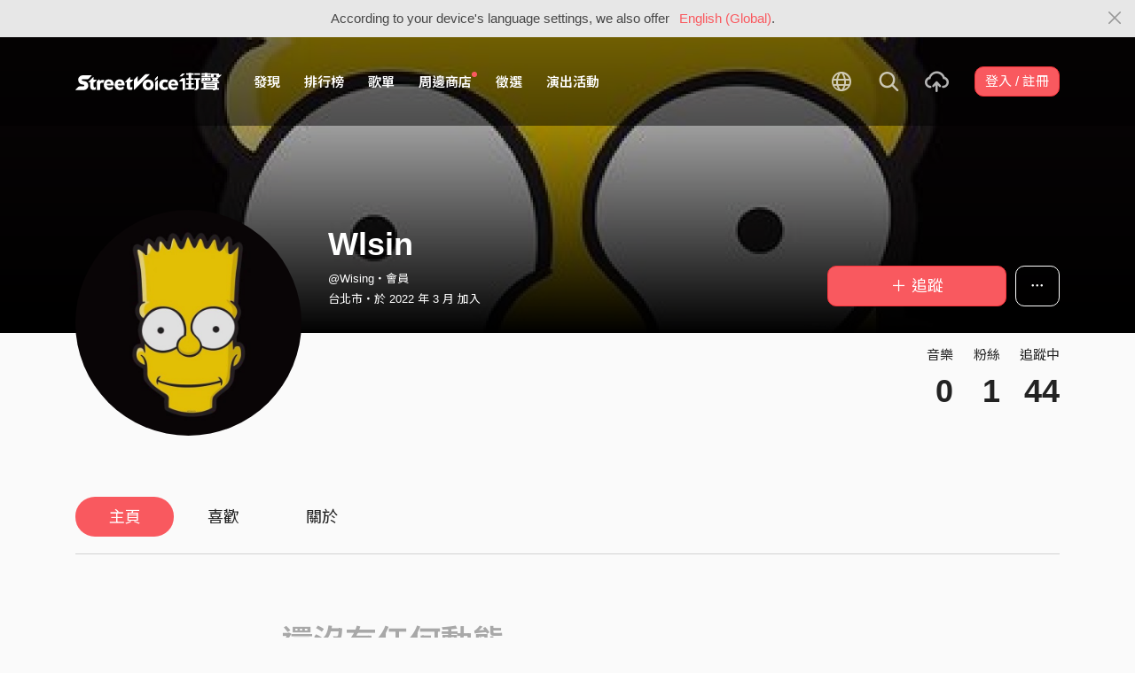

--- FILE ---
content_type: text/html; charset=utf-8
request_url: https://www.google.com/recaptcha/api2/aframe
body_size: 156
content:
<!DOCTYPE HTML><html><head><meta http-equiv="content-type" content="text/html; charset=UTF-8"></head><body><script nonce="1xlhBj_u8U3wycU4jKXKZw">/** Anti-fraud and anti-abuse applications only. See google.com/recaptcha */ try{var clients={'sodar':'https://pagead2.googlesyndication.com/pagead/sodar?'};window.addEventListener("message",function(a){try{if(a.source===window.parent){var b=JSON.parse(a.data);var c=clients[b['id']];if(c){var d=document.createElement('img');d.src=c+b['params']+'&rc='+(localStorage.getItem("rc::a")?sessionStorage.getItem("rc::b"):"");window.document.body.appendChild(d);sessionStorage.setItem("rc::e",parseInt(sessionStorage.getItem("rc::e")||0)+1);localStorage.setItem("rc::h",'1769324026381');}}}catch(b){}});window.parent.postMessage("_grecaptcha_ready", "*");}catch(b){}</script></body></html>